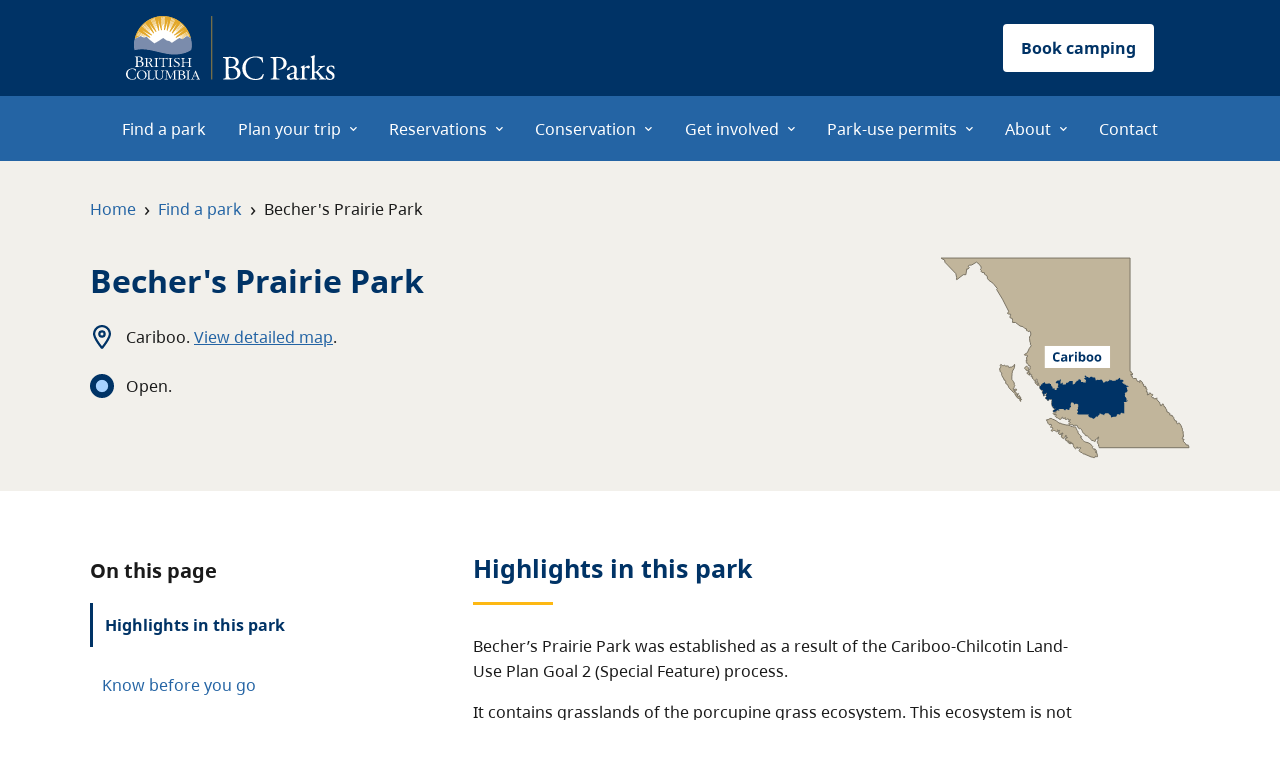

--- FILE ---
content_type: text/html; charset=utf-8
request_url: https://bcparks.ca/bechers-prairie-park/
body_size: 7189
content:
<!DOCTYPE html><html lang="en"><head><meta charSet="utf-8"/><meta http-equiv="x-ua-compatible" content="ie=edge"/><meta name="viewport" content="width=device-width, initial-scale=1, shrink-to-fit=no"/><meta name="generator" content="Gatsby 5.14.4"/><meta name="theme-color" content="#003366"/><meta name="description" content="Becher’s Prairie Park was established as a result of the Cariboo-Chilcotin Land-Use Plan Goal 2 (Special Feature) process.It contains grasslands of the porcu..." data-gatsby-head="true"/><meta name="keywords" content="" data-gatsby-head="true"/><meta property="og:title" content="Becher&#x27;s Prairie Park | BC Parks" data-gatsby-head="true"/><meta property="og:description" content="Becher’s Prairie Park was established as a result of the Cariboo-Chilcotin Land-Use Plan Goal 2 (Special Feature) process.It contains grasslands of the porcu..." data-gatsby-head="true"/><meta property="og:site_name" content="BC Parks" data-gatsby-head="true"/><meta property="og:type" content="website" data-gatsby-head="true"/><meta property="og:image" content="/static/park-card-3522958383cc7b9802ae5bfbec1d5a36.png" data-gatsby-head="true"/><meta name="twitter:title" content="Becher&#x27;s Prairie Park | BC Parks" data-gatsby-head="true"/><meta name="twitter:description" content="Becher’s Prairie Park was established as a result of the Cariboo-Chilcotin Land-Use Plan Goal 2 (Special Feature) process.It contains grasslands of the porcu..." data-gatsby-head="true"/><meta name="twitter:card" content="summary_large_image" data-gatsby-head="true"/><meta name="twitter:image" content="/static/park-card-3522958383cc7b9802ae5bfbec1d5a36.png" data-gatsby-head="true"/><link data-identity="gatsby-global-css" href="/styles.529b57b5bccb3ad8aeda.css" rel="stylesheet" type="text/css"/><link rel="canonical" href="https://bcparks.ca/bechers-prairie-park/" data-baseprotocol="https:" data-basehost="bcparks.ca"/><style>.gatsby-image-wrapper{position:relative;overflow:hidden}.gatsby-image-wrapper picture.object-fit-polyfill{position:static!important}.gatsby-image-wrapper img{bottom:0;height:100%;left:0;margin:0;max-width:none;padding:0;position:absolute;right:0;top:0;width:100%;object-fit:cover}.gatsby-image-wrapper [data-main-image]{opacity:0;transform:translateZ(0);transition:opacity .25s linear;will-change:opacity}.gatsby-image-wrapper-constrained{display:inline-block;vertical-align:top}</style><noscript><style>.gatsby-image-wrapper noscript [data-main-image]{opacity:1!important}.gatsby-image-wrapper [data-placeholder-image]{opacity:0!important}</style></noscript><script type="module">const e="undefined"!=typeof HTMLImageElement&&"loading"in HTMLImageElement.prototype;e&&document.body.addEventListener("load",(function(e){const t=e.target;if(void 0===t.dataset.mainImage)return;if(void 0===t.dataset.gatsbyImageSsr)return;let a=null,n=t;for(;null===a&&n;)void 0!==n.parentNode.dataset.gatsbyImageWrapper&&(a=n.parentNode),n=n.parentNode;const o=a.querySelector("[data-placeholder-image]"),r=new Image;r.src=t.currentSrc,r.decode().catch((()=>{})).then((()=>{t.style.opacity=1,o&&(o.style.opacity=0,o.style.transition="opacity 500ms linear")}))}),!0);</script><link rel="icon" href="/favicon-32x32.png?v=0c9d6cb382765b3aaca9f5bb8d98de7a" type="image/png"/><link rel="manifest" href="/manifest.webmanifest" crossorigin="anonymous"/><link rel="apple-touch-icon" sizes="48x48" href="/icons/icon-48x48.png?v=0c9d6cb382765b3aaca9f5bb8d98de7a"/><link rel="apple-touch-icon" sizes="72x72" href="/icons/icon-72x72.png?v=0c9d6cb382765b3aaca9f5bb8d98de7a"/><link rel="apple-touch-icon" sizes="96x96" href="/icons/icon-96x96.png?v=0c9d6cb382765b3aaca9f5bb8d98de7a"/><link rel="apple-touch-icon" sizes="144x144" href="/icons/icon-144x144.png?v=0c9d6cb382765b3aaca9f5bb8d98de7a"/><link rel="apple-touch-icon" sizes="192x192" href="/icons/icon-192x192.png?v=0c9d6cb382765b3aaca9f5bb8d98de7a"/><link rel="apple-touch-icon" sizes="256x256" href="/icons/icon-256x256.png?v=0c9d6cb382765b3aaca9f5bb8d98de7a"/><link rel="apple-touch-icon" sizes="384x384" href="/icons/icon-384x384.png?v=0c9d6cb382765b3aaca9f5bb8d98de7a"/><link rel="apple-touch-icon" sizes="512x512" href="/icons/icon-512x512.png?v=0c9d6cb382765b3aaca9f5bb8d98de7a"/><link rel="sitemap" type="application/xml" href="/sitemap-index.xml"/><script src="/_scripts/snowplow.js"></script><style>body {font-size:1.0rem;} img {max-width:100%;}</style><title data-gatsby-head="true">Becher&#x27;s Prairie Park | BC Parks</title></head><body><div id="___gatsby"><div style="outline:none" tabindex="-1" id="gatsby-focus-wrapper"><div><div class="mega-menu-wrapper menu-mode--responsive"><div class="header-wrapper"><nav class="header-nav"><a href="/"><img src="/static/BCParks_Primary_Reversed-cropped-0080416cb5f347c8e7c33f32739f17ca.svg" alt="BC Parks Logo" style="height:64px" class="bc-parks-logo--desktop d-none d-lg-block"/><img src="/static/BCParks_Primary_Reversed_Vertical-9873b7442479cf33ebc73121675114fa.svg" alt="BC Parks Logo" style="height:64px" class="bc-parks-logo--mobile d-block d-lg-none"/></a><a href="https://camping.bcparks.ca" class="btn book-campsite-btn" aria-label="Book camping button" role="button" tabindex="0">Book camping</a></nav></div><div class="menu-toggle menu-mode--responsive menu-toggle--closed" role="button" tabindex="0" aria-label="Open menu"><div class="menu-open"><svg aria-hidden="true" focusable="false" data-prefix="fas" data-icon="bars" class="svg-inline--fa fa-bars " role="img" xmlns="http://www.w3.org/2000/svg" viewBox="0 0 448 512"><path fill="currentColor" d="M0 96C0 78.3 14.3 64 32 64l384 0c17.7 0 32 14.3 32 32s-14.3 32-32 32L32 128C14.3 128 0 113.7 0 96zM0 256c0-17.7 14.3-32 32-32l384 0c17.7 0 32 14.3 32 32s-14.3 32-32 32L32 288c-17.7 0-32-14.3-32-32zM448 416c0 17.7-14.3 32-32 32L32 448c-17.7 0-32-14.3-32-32s14.3-32 32-32l384 0c17.7 0 32 14.3 32 32z"></path></svg></div><div class="menu-close"><svg aria-hidden="true" focusable="false" data-prefix="fas" data-icon="xmark" class="svg-inline--fa fa-xmark " role="img" xmlns="http://www.w3.org/2000/svg" viewBox="0 0 384 512"><path fill="currentColor" d="M342.6 150.6c12.5-12.5 12.5-32.8 0-45.3s-32.8-12.5-45.3 0L192 210.7 86.6 105.4c-12.5-12.5-32.8-12.5-45.3 0s-12.5 32.8 0 45.3L146.7 256 41.4 361.4c-12.5 12.5-12.5 32.8 0 45.3s32.8 12.5 45.3 0L192 301.3 297.4 406.6c12.5 12.5 32.8 12.5 45.3 0s12.5-32.8 0-45.3L237.3 256 342.6 150.6z"></path></svg></div></div><nav class="mega-menu menu-selected-level-undefined menu-mode--responsive menu-closed" aria-hidden="true"><div class="menu-wrapper"></div></nav></div><div class="park-header-container d-flex flex-wrap d-md-block"><div class="parks-container bg-brown"><div id="main-content" tabindex="-1" class="park-info-container breadcrumb-container"><nav aria-label="breadcrumb" class="breadcrumbs"><ol><li><a href="/">Home</a><span class="separator">›</span></li><li><a href="/find-a-park/">Find a park</a><span class="separator">›</span></li><li><div class="breadcrumb-text">Becher&#x27;s Prairie Park</div></li></ol></nav></div><div id="park-header-container" class="d-flex park-info-container"><div class="park-header park-header--left"><div class="d-flex"><h1>Becher&#x27;s Prairie Park</h1></div><div class="park-header-child"><img src="/fontAwesomeIcons/location-dot.svg" alt=""/>Cariboo<!-- -->. <a href="https://governmentofbc.maps.arcgis.com/apps/instant/basic/index.html?appid=4b3eb47c25ff45fa9f6bff45e3f2a389&amp;center=-123.9109,52.2077&amp;level=11">View detailed map</a>.</div><div class="park-header-child"> </div></div><div class="park-header--right"><img alt="Cariboo" src="/static/7-cariboo-label-35779e0dc4999712e2739deaedd1703b.svg"/></div></div></div><div class="parks-container gallery-container has-photo--false"><div class="park-info-container"><div class="park-photo-gallery d-none d-md-block"></div><div class="park-photo-gallery d-block d-md-none"></div></div></div></div><div class="parks-container main-container"><div class="page-menu--mobile d-block d-md-none"><div class="page-menu--container"><div class="menu-header"><b>On this page</b></div><ul><li><a href="#highlights">Highlights in this park</a></li><li><a href="#know-before-you-go">Know before you go</a></li><li><a href="#maps-and-location">Maps and location</a></li><li><a href="#things-to-do">Things to do</a></li><li><a href="#reconciliation">Reconciliation with Indigenous Peoples</a></li><li><a href="#contact">Contact</a></li></ul></div></div><div class="row g-0 park-info-container"><div class="page-menu--desktop d-none d-md-block col-12 col-md-4"><div class="page-menu--container"><div class="menu-header"><b>On this page</b></div><ul><li><a active-section="true" href="#highlights">Highlights in this park</a></li><li><a active-section="false" href="#know-before-you-go">Know before you go</a></li><li><a active-section="false" href="#maps-and-location">Maps and location</a></li><li><a active-section="false" href="#things-to-do">Things to do</a></li><li><a active-section="false" href="#reconciliation">Reconciliation with Indigenous Peoples</a></li><li><a active-section="false" href="#contact">Contact</a></li></ul></div></div><div class="page-content has-nearby-parks--false col-12 col-md-8"><div class="w-100"><div id="highlights" class="anchor-link"><div class="expandable-description collapsed gradient" style="max-height:0px"><h2 id="park-overview-container" class="section-heading">Highlights in this <!-- -->park</h2><div lang="en" aria-hidden="true" class="raw-html-content park-overview-html"><html><head></head><body><p>Becher’s Prairie Park was established as a result of the Cariboo-Chilcotin Land-Use Plan Goal 2 (Special Feature) process.</p><p>It contains grasslands of the porcupine grass ecosystem. This ecosystem is not known to occur in British Columbia outside of the Cariboo Region and no other protected area in the Cariboo Region includes representation of this upland porcupine grass ecosystem.</p><hr><p>In the immediate vicinity of Rock Lake there is an area with associated waterfowl species and nesting habitat and a winter hibernation area for the western terrestrial garter snake and common garter snake that will be protected.</p></body></html></div></div><button class="btn btn-link park-overview-link expand-icon" aria-expanded="false" aria-label="Show more highlights">Show more <svg aria-hidden="true" focusable="false" data-prefix="fas" data-icon="chevron-down" class="svg-inline--fa fa-chevron-down " role="img" xmlns="http://www.w3.org/2000/svg" viewBox="0 0 512 512"><path fill="currentColor" d="M233.4 406.6c12.5 12.5 32.8 12.5 45.3 0l192-192c12.5-12.5 12.5-32.8 0-45.3s-32.8-12.5-45.3 0L256 338.7 86.6 169.4c-12.5-12.5-32.8-12.5-45.3 0s-12.5 32.8 0 45.3l192 192z"></path></svg></button></div></div><div class="w-100"><div id="know-before-you-go" class="anchor-link"><h2 class="section-heading">Know before you go</h2><div class="mb-5"><h2 class="section-heading">Advisories</h2><div class="spinner-border" role="status"><span class="sr-only">Loading...</span></div></div><blockquote class="callout-box mb-4"><p>Review the detailed guides under visit responsibly for more information on staying safe and preserving our natural spaces.</p></blockquote><div class="row"><div class="col-md-6 col-12"><h3 id="visit-responsibly">Visit responsibly</h3><p>Follow these guides to ensure your activities are safe, respectful, and ecologically friendly:</p><ul><li><a href="/plan-your-trip/visit-responsibly/staying-safe/">Staying safe</a></li><li><a href="/plan-your-trip/visit-responsibly/responsible-recreation/">Responsible recreation</a></li><li><a href="/plan-your-trip/visit-responsibly/camping-day-use-guide/">Day-use guide</a></li><li><a href="/plan-your-trip/visit-responsibly/wildlife-safety/">Wildlife safety</a></li><li><a href="/plan-your-trip/visit-responsibly/fishing-hunting-guide/">Fishing and hunting guide</a></li></ul></div><div class="col-md-6 col-12"></div></div></div></div><div class="w-100"><div id="maps-and-location" class="anchor-link"><h2 id="park-map-details-container" class="section-heading">Maps and location</h2><h3>Getting there</h3><div lang="en" class="raw-html-content "><p>
  The park is located approximately 24 kilometres southwest of Williams Lake.
</p></div></div></div><div class="w-100"><div id="things-to-do" class="anchor-link"><h2 id="park-activity-container" class="section-heading">Things to do</h2><div class="row"><div class="col"><div class="is-open--undefined accordion"><div id="hunting" tabindex="0" role="button" aria-controls="Hunting" class="d-flex justify-content-between accordion-toggle"><div class="d-flex align-items-center"><img src="/icons/hunting.svg" alt="" width="36" height="36"/><div lang="en" class="raw-html-content accordion-header">Hunting</div></div><div class="d-flex align-items-center"><svg aria-hidden="true" focusable="false" data-prefix="fas" data-icon="chevron-down" class="svg-inline--fa fa-chevron-down " role="img" xmlns="http://www.w3.org/2000/svg" viewBox="0 0 512 512"><path fill="currentColor" d="M233.4 406.6c12.5 12.5 32.8 12.5 45.3 0l192-192c12.5-12.5 12.5-32.8 0-45.3s-32.8-12.5-45.3 0L256 338.7 86.6 169.4c-12.5-12.5-32.8-12.5-45.3 0s-12.5 32.8 0 45.3l192 192z"></path></svg></div></div><div class="accordion-collapse collapse"><div class="accordion-content"><div lang="en" class="raw-html-content "><p>The discharge and carrying of firearms is permitted in this park for the purposes of hunting during open season. Please consult the <a href="https://www2.gov.bc.ca/gov/content/sports-culture/recreation/fishing-hunting/hunting/regulations-synopsis">BC Government Hunting and Trapping Regulations Synopsis</a> for more information. Contact BC Parks at <a href="mailto:parkinfo@gov.bc.ca">parkinfo@gov.bc.ca</a> with any specific questions.</p></div><blockquote class="callout-box"><div lang="en" class="raw-html-content "><p>Anyone hunting in British Columbia must comply with BC hunting regulations. To learn more, see the <a href="https://bcparks.ca/plan-your-trip/visit-responsibly/fishing-hunting-guide#page-section-252">fishing and hunting guide</a>.</p></div></blockquote></div></div></div></div></div></div></div><div class="w-100"><div id="reconciliation" class="anchor-link"><h2 id="park-reconciliation-container" class="section-heading">Reconciliation with Indigenous Peoples</h2><div lang="en" class="raw-html-content "><p>BC Parks honours Indigenous Peoples’ connection to the land and respects the importance of their diverse teachings, traditions, and practices within these territories. This park webpage may not adequately represent the full history of this park and the connection of Indigenous Peoples to this land. We are working in partnership with Indigenous Peoples to update our websites so that they better reflect the history and cultures of these special places.</p></div></div></div><div class="w-100"><div id="contact" class="anchor-link"><h2 class="section-heading">Contact</h2><figure class="table"><table><tbody><tr><th scope="row">General questions and feedback for BC Parks</th><td><p>We answer emails weekdays from 9 am to 5 pm Pacific Time.</p><p><img src="/fontAwesomeIcons/envelope.svg" alt=""/><a href="mailto:parkinfo@gov.bc.ca"><span class="visually-hidden">Email: </span>parkinfo@gov.bc.ca</a></p></td></tr></tbody></table></figure></div></div></div></div></div><div class="acknowledgment"><div class="acknowledgment-container"><div class="acknowledgment__text">We acknowledge all First Nations on whose territories BC Parks were established. We honour their connection to the land and respect the importance of their diverse teachings, traditions, and practices within these territories.</div></div></div><footer id="footer"><div class="home-footer" id="home-footer"><div class="row g-0"><div class="col col-12 col-md-4"><div class="mb-5"><a class="d-inline-block" href="/"><div data-gatsby-image-wrapper="" class="gatsby-image-wrapper gatsby-image-wrapper-constrained"><div style="max-width:219px;display:block"><img alt="" role="presentation" aria-hidden="true" src="data:image/svg+xml;charset=utf-8,%3Csvg%20height=&#x27;48&#x27;%20width=&#x27;219&#x27;%20xmlns=&#x27;http://www.w3.org/2000/svg&#x27;%20version=&#x27;1.1&#x27;%3E%3C/svg%3E" style="max-width:100%;display:block;position:static"/></div><div aria-hidden="true" data-placeholder-image="" style="opacity:1;transition:opacity 500ms linear"></div><picture><source type="image/webp" srcSet="/static/c162b97913df25450593199f6bbb4ea4/1e207/BCParks_Wordmark_White-cropped.webp 55w,/static/c162b97913df25450593199f6bbb4ea4/12408/BCParks_Wordmark_White-cropped.webp 110w,/static/c162b97913df25450593199f6bbb4ea4/6ba05/BCParks_Wordmark_White-cropped.webp 219w,/static/c162b97913df25450593199f6bbb4ea4/65626/BCParks_Wordmark_White-cropped.webp 438w" sizes="(min-width: 219px) 219px, 100vw"/><img data-gatsby-image-ssr="" data-main-image="" style="opacity:0" sizes="(min-width: 219px) 219px, 100vw" decoding="async" loading="eager" src="/static/c162b97913df25450593199f6bbb4ea4/15aa2/BCParks_Wordmark_White-cropped.svg" srcSet="/static/c162b97913df25450593199f6bbb4ea4/1dfc1/BCParks_Wordmark_White-cropped.svg 55w,/static/c162b97913df25450593199f6bbb4ea4/d8394/BCParks_Wordmark_White-cropped.svg 110w,/static/c162b97913df25450593199f6bbb4ea4/15aa2/BCParks_Wordmark_White-cropped.svg 219w,/static/c162b97913df25450593199f6bbb4ea4/c48f8/BCParks_Wordmark_White-cropped.svg 438w" alt="BC Parks Wordmark"/></picture><noscript><picture><source type="image/webp" srcSet="/static/c162b97913df25450593199f6bbb4ea4/1e207/BCParks_Wordmark_White-cropped.webp 55w,/static/c162b97913df25450593199f6bbb4ea4/12408/BCParks_Wordmark_White-cropped.webp 110w,/static/c162b97913df25450593199f6bbb4ea4/6ba05/BCParks_Wordmark_White-cropped.webp 219w,/static/c162b97913df25450593199f6bbb4ea4/65626/BCParks_Wordmark_White-cropped.webp 438w" sizes="(min-width: 219px) 219px, 100vw"/><img data-gatsby-image-ssr="" data-main-image="" style="opacity:0" sizes="(min-width: 219px) 219px, 100vw" decoding="async" loading="eager" src="/static/c162b97913df25450593199f6bbb4ea4/15aa2/BCParks_Wordmark_White-cropped.svg" srcSet="/static/c162b97913df25450593199f6bbb4ea4/1dfc1/BCParks_Wordmark_White-cropped.svg 55w,/static/c162b97913df25450593199f6bbb4ea4/d8394/BCParks_Wordmark_White-cropped.svg 110w,/static/c162b97913df25450593199f6bbb4ea4/15aa2/BCParks_Wordmark_White-cropped.svg 219w,/static/c162b97913df25450593199f6bbb4ea4/c48f8/BCParks_Wordmark_White-cropped.svg 438w" alt="BC Parks Wordmark"/></picture></noscript><script type="module">const t="undefined"!=typeof HTMLImageElement&&"loading"in HTMLImageElement.prototype;if(t){const t=document.querySelectorAll("img[data-main-image]");for(let e of t){e.dataset.src&&(e.setAttribute("src",e.dataset.src),e.removeAttribute("data-src")),e.dataset.srcset&&(e.setAttribute("srcset",e.dataset.srcset),e.removeAttribute("data-srcset"));const t=e.parentNode.querySelectorAll("source[data-srcset]");for(let e of t)e.setAttribute("srcset",e.dataset.srcset),e.removeAttribute("data-srcset");e.complete&&(e.style.opacity=1,e.parentNode.parentNode.querySelector("[data-placeholder-image]").style.opacity=0)}}</script></div></a></div></div><div class="col col-12 col-md-8"><div class="row g-0"><div class="col col-12 col-sm-4 footer-menu-container"><ul class="footer-menu-list list-unstyled text-white"><li><div><b>Get a permit</b></div><div class="footer-menu-divider"></div></li><li class="mt-2"><a class="footer-menu-link" href="/park-use-permits/">Park-use permits</a></li><li class="mt-2"><a class="footer-menu-link" href="/park-use-permits/filming-in-parks/">Filming in parks</a></li><li class="mt-2"><a class="footer-menu-link" href="/park-use-permits/travel-trade/">Travel trade</a></li></ul></div><div class="col col-12 col-sm-4 footer-menu-container"><ul class="footer-menu-list list-unstyled text-white"><li><div><b>Get involved</b></div><div class="footer-menu-divider"></div></li><li class="mt-2"><a class="footer-menu-link" href="/get-involved/donate/">Donate</a></li><li class="mt-2"><a class="footer-menu-link" href="/get-involved/buy-licence-plate/">Buy a licence plate</a></li><li class="mt-2"><a class="footer-menu-link" href="/get-involved/volunteer/">Volunteer</a></li></ul></div><div class="col col-12 col-sm-4 footer-menu-container"><ul class="footer-menu-list list-unstyled text-white"><li><div><b>Stay connected</b></div><div class="footer-menu-divider"></div></li><li class="mt-2"><a class="footer-menu-link" href="/contact/">Contact us</a></li><li class="mt-2"><a href="https://engage.gov.bc.ca/bcparksblog/" class="footer-menu-link">BC Parks blog</a></li><li><div class="d-inline-block mt-3"><a class="d-inline-block" href="https://www.facebook.com/YourBCParks/"><div data-gatsby-image-wrapper="" class="gatsby-image-wrapper gatsby-image-wrapper-constrained"><div style="max-width:34px;display:block"><img alt="" role="presentation" aria-hidden="true" src="data:image/svg+xml;charset=utf-8,%3Csvg%20height=&#x27;34&#x27;%20width=&#x27;34&#x27;%20xmlns=&#x27;http://www.w3.org/2000/svg&#x27;%20version=&#x27;1.1&#x27;%3E%3C/svg%3E" style="max-width:100%;display:block;position:static"/></div><div aria-hidden="true" data-placeholder-image="" style="opacity:1;transition:opacity 500ms linear"></div><picture><source type="image/webp" srcSet="/static/be5d69320e6ef5cbef7fb501d981e28b/c8bab/Facebook_Negative.webp 9w,/static/be5d69320e6ef5cbef7fb501d981e28b/51da0/Facebook_Negative.webp 17w,/static/be5d69320e6ef5cbef7fb501d981e28b/1f250/Facebook_Negative.webp 34w" sizes="(min-width: 34px) 34px, 100vw"/><img data-gatsby-image-ssr="" data-main-image="" style="opacity:0" sizes="(min-width: 34px) 34px, 100vw" decoding="async" loading="eager" src="/static/be5d69320e6ef5cbef7fb501d981e28b/8ce8d/Facebook_Negative.svg" srcSet="/static/be5d69320e6ef5cbef7fb501d981e28b/06a37/Facebook_Negative.svg 9w,/static/be5d69320e6ef5cbef7fb501d981e28b/81005/Facebook_Negative.svg 17w,/static/be5d69320e6ef5cbef7fb501d981e28b/8ce8d/Facebook_Negative.svg 34w" alt="Facebook"/></picture><noscript><picture><source type="image/webp" srcSet="/static/be5d69320e6ef5cbef7fb501d981e28b/c8bab/Facebook_Negative.webp 9w,/static/be5d69320e6ef5cbef7fb501d981e28b/51da0/Facebook_Negative.webp 17w,/static/be5d69320e6ef5cbef7fb501d981e28b/1f250/Facebook_Negative.webp 34w" sizes="(min-width: 34px) 34px, 100vw"/><img data-gatsby-image-ssr="" data-main-image="" style="opacity:0" sizes="(min-width: 34px) 34px, 100vw" decoding="async" loading="eager" src="/static/be5d69320e6ef5cbef7fb501d981e28b/8ce8d/Facebook_Negative.svg" srcSet="/static/be5d69320e6ef5cbef7fb501d981e28b/06a37/Facebook_Negative.svg 9w,/static/be5d69320e6ef5cbef7fb501d981e28b/81005/Facebook_Negative.svg 17w,/static/be5d69320e6ef5cbef7fb501d981e28b/8ce8d/Facebook_Negative.svg 34w" alt="Facebook"/></picture></noscript><script type="module">const t="undefined"!=typeof HTMLImageElement&&"loading"in HTMLImageElement.prototype;if(t){const t=document.querySelectorAll("img[data-main-image]");for(let e of t){e.dataset.src&&(e.setAttribute("src",e.dataset.src),e.removeAttribute("data-src")),e.dataset.srcset&&(e.setAttribute("srcset",e.dataset.srcset),e.removeAttribute("data-srcset"));const t=e.parentNode.querySelectorAll("source[data-srcset]");for(let e of t)e.setAttribute("srcset",e.dataset.srcset),e.removeAttribute("data-srcset");e.complete&&(e.style.opacity=1,e.parentNode.parentNode.querySelector("[data-placeholder-image]").style.opacity=0)}}</script></div></a></div><div class="d-inline-block mt-3 ms-3"><a class="d-inline-block" href="https://www.instagram.com/yourbcparks/"><div data-gatsby-image-wrapper="" class="gatsby-image-wrapper gatsby-image-wrapper-constrained"><div style="max-width:34px;display:block"><img alt="" role="presentation" aria-hidden="true" src="data:image/svg+xml;charset=utf-8,%3Csvg%20height=&#x27;34&#x27;%20width=&#x27;34&#x27;%20xmlns=&#x27;http://www.w3.org/2000/svg&#x27;%20version=&#x27;1.1&#x27;%3E%3C/svg%3E" style="max-width:100%;display:block;position:static"/></div><div aria-hidden="true" data-placeholder-image="" style="opacity:1;transition:opacity 500ms linear"></div><picture><source type="image/webp" srcSet="/static/5f5f512e8a1b1becf622ac22894a7504/c8bab/Instagram_Negative.webp 9w,/static/5f5f512e8a1b1becf622ac22894a7504/51da0/Instagram_Negative.webp 17w,/static/5f5f512e8a1b1becf622ac22894a7504/1f250/Instagram_Negative.webp 34w" sizes="(min-width: 34px) 34px, 100vw"/><img data-gatsby-image-ssr="" data-main-image="" style="opacity:0" sizes="(min-width: 34px) 34px, 100vw" decoding="async" loading="eager" src="/static/5f5f512e8a1b1becf622ac22894a7504/8ce8d/Instagram_Negative.svg" srcSet="/static/5f5f512e8a1b1becf622ac22894a7504/06a37/Instagram_Negative.svg 9w,/static/5f5f512e8a1b1becf622ac22894a7504/81005/Instagram_Negative.svg 17w,/static/5f5f512e8a1b1becf622ac22894a7504/8ce8d/Instagram_Negative.svg 34w" alt="Instagram"/></picture><noscript><picture><source type="image/webp" srcSet="/static/5f5f512e8a1b1becf622ac22894a7504/c8bab/Instagram_Negative.webp 9w,/static/5f5f512e8a1b1becf622ac22894a7504/51da0/Instagram_Negative.webp 17w,/static/5f5f512e8a1b1becf622ac22894a7504/1f250/Instagram_Negative.webp 34w" sizes="(min-width: 34px) 34px, 100vw"/><img data-gatsby-image-ssr="" data-main-image="" style="opacity:0" sizes="(min-width: 34px) 34px, 100vw" decoding="async" loading="eager" src="/static/5f5f512e8a1b1becf622ac22894a7504/8ce8d/Instagram_Negative.svg" srcSet="/static/5f5f512e8a1b1becf622ac22894a7504/06a37/Instagram_Negative.svg 9w,/static/5f5f512e8a1b1becf622ac22894a7504/81005/Instagram_Negative.svg 17w,/static/5f5f512e8a1b1becf622ac22894a7504/8ce8d/Instagram_Negative.svg 34w" alt="Instagram"/></picture></noscript><script type="module">const t="undefined"!=typeof HTMLImageElement&&"loading"in HTMLImageElement.prototype;if(t){const t=document.querySelectorAll("img[data-main-image]");for(let e of t){e.dataset.src&&(e.setAttribute("src",e.dataset.src),e.removeAttribute("data-src")),e.dataset.srcset&&(e.setAttribute("srcset",e.dataset.srcset),e.removeAttribute("data-srcset"));const t=e.parentNode.querySelectorAll("source[data-srcset]");for(let e of t)e.setAttribute("srcset",e.dataset.srcset),e.removeAttribute("data-srcset");e.complete&&(e.style.opacity=1,e.parentNode.parentNode.querySelector("[data-placeholder-image]").style.opacity=0)}}</script></div></a></div></li></ul></div></div></div></div><div class="text-start text-sm-center pt-4 mt-5 border-top border-white"><div class="footer-utility-link d-inline-block"><a href="/site-map/">Site map</a></div><div class="footer-utility-link d-inline-block"><a href="https://www2.gov.bc.ca/gov/content/home/disclaimer">Disclaimer</a></div><div class="footer-utility-link d-inline-block"><a href="https://www2.gov.bc.ca/gov/content/home/privacy">Privacy</a></div><div class="footer-utility-link d-inline-block"><a href="https://www2.gov.bc.ca/gov/content/home/accessible-government">Accessibility</a></div><div class="footer-utility-link d-inline-block"><a href="https://www2.gov.bc.ca/gov/content/home/copyright">Copyright</a></div></div></div></footer></div></div><div id="gatsby-announcer" style="position:absolute;top:0;width:1px;height:1px;padding:0;overflow:hidden;clip:rect(0, 0, 0, 0);white-space:nowrap;border:0" aria-live="assertive" aria-atomic="true"></div></div><script id="gatsby-script-loader">/*<![CDATA[*/window.pagePath="/bechers-prairie-park/";/*]]>*/</script><!-- slice-start id="_gatsby-scripts-1" -->
          <script
            id="gatsby-chunk-mapping"
          >
            window.___chunkMapping="{\"app\":[\"/app-ab403d629c542fcc0ea0.js\"],\"component---src-pages-404-js\":[\"/component---src-pages-404-js-2abdce4c5aac89c56c70.js\"],\"component---src-pages-about-management-plans-approved-js\":[\"/component---src-pages-about-management-plans-approved-js-476b2f6ecbf17fe79697.js\"],\"component---src-pages-active-advisories-js\":[\"/component---src-pages-active-advisories-js-66d1563dcd8800508f1b.js\"],\"component---src-pages-find-a-park-a-z-list-js\":[\"/component---src-pages-find-a-park-a-z-list-js-c268c77f7fe989eb12d7.js\"],\"component---src-pages-find-a-park-js\":[\"/component---src-pages-find-a-park-js-6b1e864d13125ef38b45.js\"],\"component---src-pages-index-js\":[\"/component---src-pages-index-js-a1199622022da9b6c41b.js\"],\"component---src-pages-plan-your-trip-park-operating-dates-js\":[\"/component---src-pages-plan-your-trip-park-operating-dates-js-514eeaa94583b4f5356e.js\"],\"component---src-pages-site-map-js\":[\"/component---src-pages-site-map-js-2c44c61752648275983a.js\"],\"component---src-pages-using-typescript-tsx\":[\"/component---src-pages-using-typescript-tsx-4fccb8c9c92cb6f1ac47.js\"],\"component---src-templates-park-js\":[\"/component---src-templates-park-js-f6b8b147d1ebf83e76c0.js\"],\"component---src-templates-park-sub-page-js\":[\"/component---src-templates-park-sub-page-js-5f3b2c14bf0bea6dd301.js\"],\"component---src-templates-site-js\":[\"/component---src-templates-site-js-a4fd45ab5b15441d7cc5.js\"],\"component---src-templates-static-content-1-js\":[\"/component---src-templates-static-content-1-js-8fafd186769ebb1225a7.js\"],\"component---src-templates-static-landing-1-js\":[\"/component---src-templates-static-landing-1-js-eadec016e043c4b09fc8.js\"]}";
          </script>
        <script>window.___webpackCompilationHash="9df403e47f6b1a007669";</script><script src="/webpack-runtime-d2fb6125e03991909e82.js" async></script><script src="/framework-fbeefea764903e79c148.js" async></script><script src="/f4e18d47-6ed014b6a24cb5cc0a5f.js" async></script><script src="/aceecd74-1398b05fecd74cfde674.js" async></script><script src="/app-ab403d629c542fcc0ea0.js" async></script><!-- slice-end id="_gatsby-scripts-1" --></body></html>

--- FILE ---
content_type: image/svg+xml
request_url: https://bcparks.ca/icons/hunting.svg
body_size: 338
content:
<svg enable-background="new 0 0 283.1 282.4" viewBox="0 0 283.1 282.4" xmlns="http://www.w3.org/2000/svg"><path d="m283.1 18.5c0-10.2-8.3-18.5-18.5-18.5h-246.1c-10.2 0-18.5 8.3-18.5 18.5v245.5c0 10.2 8.3 18.5 18.5 18.5h246.2c10.2 0 18.5-8.3 18.5-18.5v-245.5z" fill="#fff"/><path d="m283.1 18.5c0-10.2-8.3-18.5-18.5-18.5h-246.1c-10.2 0-18.5 8.3-18.5 18.5v245.5c0 10.2 8.3 18.5 18.5 18.5h246.2c10.2 0 18.5-8.3 18.5-18.5v-245.5z" fill="#4e6086"/><g fill="#fff"><path d="m182.1 107.5s-15.3-28.2 14.8-32.6c26.4-3.9 21.8 28.3 16.8 31.6-1.5 1-31.6 1-31.6 1z"/><path d="m41.7 91.7h121.5v20.8h56.3s10.4 4 12.4 18.3 11.9 80.1 8.9 80.1-68.2 0-68.2 0 2.5-55.6 2.5-62.8c0-.5-20.8 5.4-20.8 5.4l-45.5-45.9h-21.1l-7.9-9.9h-38.1z"/></g></svg>

--- FILE ---
content_type: image/svg+xml
request_url: https://bcparks.ca/static/7-cariboo-label-35779e0dc4999712e2739deaedd1703b.svg
body_size: 9951
content:
<svg width="272" height="220" viewBox="0 0 272 220" fill="none" xmlns="http://www.w3.org/2000/svg">
<g clip-path="url(#clip0_13898_192561)">
<path d="M169.513 212.71V212.01L169.844 211.677H170.561L170.321 211.273L169.255 210.591V209.761L168.152 209.061V209.539L168.446 209.89V210.387H168.207L167.749 210.184L165.827 207.75L166.303 206.79L165.348 205.561L163.181 203.558L161.088 202.464L158.75 201.922L158.223 201.663L157.939 201.682L157.965 201.7L157.133 201.148L156.08 200.337L155.272 199.549L153.766 197.472L152.945 196.893V196.378L153.458 196.658H153.716L154.011 196.378V195.849L153.497 195.297H152.91V194.818L151.881 193.97V193.492L150.57 192.657V191.882L150.062 191.092L150.32 190.577L150.062 190.024L148.74 188.743V188.18L148.464 187.408L148.169 187.12V186.335L147.884 185.783L146.855 185.027L146.165 185.212L144.567 185.312L144.017 184.768H142.382L141.655 183.983L140.544 183.457H139.533L139.251 183.177H136.642L136.384 182.685H134.989L133.715 182.144H132.675L131.535 181.308H129.918V180.867L128.57 180.278L126.588 178.716L124.213 177.389L122.204 176.768L121.496 176.057H119.829L118.8 176.567L117.623 177.355H116.375L115.641 177.624L116.075 178.362L116.599 178.528L116.636 179.458L117.131 179.966L117.426 181.248L118.189 182.077L118.971 182.889L119.824 183.203L119.75 182.614L119.795 182.107L120.301 182.373V182.87L121.238 182.788L121.714 183.23L121.117 184.226L120.29 185.008L120.548 185.82L121.072 185.812L121.349 185.259H121.872L122.13 185.582V186.293L122.71 186.615V187.411L121.08 188.727V189.517L122.183 190.019L123.665 188.999L124.242 188.986L125.6 189.81H126.066L126.888 190.561L127.941 190.302L128.186 189.319L127.891 188.484L128.16 188.47L128.441 188.74L128.773 189.232L129.41 189.353L129.766 188.973L130.268 188.959L130.282 189.514L129.034 190.323L129.242 190.828L129.768 190.804V191.137L128.739 191.629L128.984 192.686L129.779 193.484H131.09V192.918L131.566 193.214H131.872V192.686L132.14 192.427L132.372 193.225L132.941 192.836L132.885 191.602L133.425 191.898L133.638 192.802L133.07 193.484L131.869 194.012L132.138 194.517H132.896L132.956 194.784L132.148 195.336L131.89 196.129L132.459 196.655H132.946L133.222 196.914V197.44L134.241 197.966L134.747 197.958L135.297 196.917V196.391L135.555 196.124H136.116L136.898 195.561V195.091L136.632 194.546H137.377L137.661 195.302L136.898 196.121L136.879 196.674L137.661 196.904L137.946 196.645L138.743 196.83L138.504 197.189L138.154 197.448H137.685L137.143 197.171L136.087 198.23L136.634 199.821H137.672V200.625L138.749 201.658H138.993L139.238 201.153L138.993 200.611L139.251 200.096L139.773 200.884L140.341 201.412L139.773 201.671V201.949L140.031 202.446V202.974L141.097 203.516V202.263L140.821 201.967L141.042 201.322L141.61 202.189H142.179V201.674L142.637 201.766V202.689L141.903 203.204V203.756H142.379L142.985 202.977L143.206 203.26H143.664L143.94 202.726L144.254 203.556H144.749V205.141L145.317 205.675V206.653L147.229 209.087L147.632 209.105L148.79 207.98V207.242H149.793V208.55H150.572L150.867 208.017H152.007L152.394 207.758L153.166 208.017L153.018 208.532L151.641 210.118L151.31 210.947L151.604 211.722L152.945 212.718L154.506 213.271L155.791 214.653L156.599 214.875L158.215 214.893L158.492 215.686L159.813 215.964L164.552 218.046L166.187 218.305L167.435 218.876H168.225L168.52 218.561V218.102L169.31 216.994H169.786V217.364L170.189 217.824L171.274 217.75L171.403 216.569L170.3 212.716H169.51L169.513 212.71Z" fill="#C1B59B" stroke="#736C5D" stroke-linecap="round" stroke-linejoin="round"/>
<path d="M269.843 205.382L269.09 204.848H267.758L267.281 203.521L264.59 200.876V200.35L265.399 199.557V198.497L264.058 198.764L263.498 197.445L264.085 196.893V196.137H264.819V193.74L264.535 192.155V190.339L263.782 189.509V187.968L263.524 186.605L262.974 185.838L263.25 185.286L262.231 184.467V183.719L260.625 181.322L259.836 180.777L259.322 181.597L258.377 182.067L257.469 180.822V178.94L255.613 178.415L254.299 175.769V174.984L253.232 173.665H252.451L252.716 172.846L249.768 172.08L250.118 171.001L249.841 170.217L247.996 169.397V168.9H246.93L246.672 168.1V166.514L245.616 165.729V164.936L244.818 163.377L243.523 162.851V161.773L242.98 161.239V160.309H241.696L241.153 162.013H239.821L239.574 160.187L239.042 159.653V158.575L238.27 158.298L237.417 157.026L236.109 155.705L235.864 153.517L235.079 154.389L232.936 154.635L232.239 153.823V153.281H230.88L230.34 152.803L230.119 151.992L231.159 151.167L231.612 150.332L231.122 149.582H230.106L228.258 148.009L227.708 148.797L227.684 149.645L225.646 150.396V149.079L226.394 148.527V148.086H225.672L225.341 147.753V146.701H224.556V145.871L225.217 145.379V144.568L224.83 143.529L223.79 143.271V142.742L224.298 142.464V141.82H223.495L223.25 140.622L221.929 141.391L221.689 140.107L220.857 139.555L221.689 139.198L221.407 138.492L220.115 138.247L220.328 136.666L218.503 135.326V134.816L217.187 134.798L217.474 136.407L217.198 136.912L215.876 135.332L215.607 135.609H214.823L213.793 133.653V132.977L213.488 132.448H210.315L209.42 131.772V131.034L208.954 129.805H207.988L207.767 129.573L208.257 129.031L207.485 128.183L207.643 127.741L209.31 128.566L209.665 127.398L208.728 126.145H207.809L207.956 124.911H207.075L206.798 124.409V1.13232H1.13281L1.70149 1.64767L4.97141 3.34435L5.46111 5.85238L17.1928 18.0701L18.1222 22.4836L17.8826 24.6031H18.4328L25.3123 19.2831H28.1399L29.1772 12.9483L30.4989 13.2337L31.839 11.6216L30.4884 10.0624L32.0944 8.99204L34.4639 8.73304L39.7531 5.58017L42.6545 7.91377L44.766 10.8367V12.7263L43.9129 13.5192L44.9871 14.571L44.5 15.3638L45.5295 16.6905L48.4124 17.2059V18.5431L49.734 19.8698H50.516L51.5533 21.6854V23.2791L53.1408 25.3986L57.6587 28.5779L62.3714 34.3868L61.5895 35.4201L68.0003 46.0416L74.7323 59.2239L73.4475 61.5945L74.4848 62.1283L76.8543 62.4058V63.7061L76.3304 63.9836L76.0645 66.0952L78.6815 67.147L78.9474 69.2666V71.3782H82.1252L87.0537 75.2023L90.4579 76.0744L92.393 77.9984L93.9464 78.2389L94.336 80.3584H95.0758L96.0684 81.4208L97.6612 80.6333L98.738 82.7608V85.1076L97.3901 87.2218V88.8075L97.8929 92.7902L98.4326 93.5646L98.4458 95.6788L99.2672 96.7491L97.1742 99.5875L94.9705 104.382L91.8665 106.263V106.797L92.1061 107.048H94.0043L95.0443 107.294V108.88H94.7625L94.2491 109.176L94.236 111.832L94.7494 112.091V112.632H93.72V113.653L94.7599 114.71L94.4545 115.006H93.9516V115.51L94.2018 115.761H94.9784L95.2733 116.076V116.605L95.7999 117.133L96.0579 117.611L95.813 117.931L96.3633 118.399H96.8582L98.1562 118.851L97.9429 120.223V122.398L97.3374 122.675H96.3633L96.0684 122.086V120.759L95.5629 120.04L94.7099 119.173H94.0122L93.4619 119.469L92.8933 119.985L92.3983 120.281L92.1219 121.055V121.57L93.225 122.678H93.6647V123.434L94.4729 123.711H95.1153L95.813 123.952H96.853V125.556L96.3501 125.815V124.808H95.8104V125.582H95.5629L95.0153 125.815L94.7467 126.135V127.141H95.2601V127.411L95.8236 127.953L96.3369 128.212H97.1084V128.74H97.9535L97.6349 127.942H97.3769V126.37L97.9166 126.137V127.379L98.4432 127.712V128.191L98.7249 128.46H99.2146L99.7648 128.214L99.9965 128.447V128.743L99.7648 129.013L99.52 129.282L98.9803 129.787V130.056H99.2383V130.352H99.7648L100.299 130.593H100.823V131.1H100.299V131.875L101.861 133.468L102.669 134.795L103.174 135.329H103.706V135.606L103.44 135.855V137.181L103.954 137.422H104.23V137.985L105.012 138.778L105.573 139.594L105.802 139.848H106.592V138.788H106.334V137.977L104.736 135.894L104.488 134.835H104.241V133.746L105.049 133.201L105.307 132.961L105.554 133.495L105.562 133.772V134.824L105.839 135.073V135.588H106.097V136.381L106.592 137.192L107.097 137.459V138.233H107.621L107.41 138.537V140.316L108.798 140.99L108.448 142.427L108.743 143.479L110.457 145.2L111.023 145.398L111.354 144.883H111.705L112.144 146.154L112.242 147.034L111.623 146.714H111.354V147.771L112.144 149.394L112.531 150.033L112.679 151.225L112.91 151.717L113.424 151.458V149.367L113.956 148.834L114.766 149.064H115.235V147.745L116.349 148.569L116.091 149.603H115.577V150.131L115.014 150.697L115.835 151.725L116.349 152L115.564 152.541L114.793 153.575V154.09L115.564 154.865H116.03L116.349 155.406H116.862L116.996 156.315L117.657 156.487L117.889 156.204H118.439V155.43L119.284 154.902L119.511 155.129H121.085L121.662 155.171L121.883 156.178L121.614 157.003V157.814L121.993 157.875L122.141 158.305L121.664 158.379L121.433 158.797L121.899 162.534L122.217 163.123L123.455 162.84V163.345L122.928 164.18V164.759L123.441 164.439L124.263 165.436H124.789L125.548 164.957V165.732L125.008 165.991L124.505 166.815L123.715 167.066L122.889 167.613L123.157 168.634L124.811 168.657L125.545 168.361L126.904 167.341L125.6 168.327L126.095 168.644H126.622V169.159L126.082 169.712L124.784 169.958L123.718 169.712L123.186 170.505V171.001L124.179 171.998L125.074 172.262L124.505 171.556H126.072L126.622 172.061L125.827 172.074V172.331L126.377 172.64L126.082 172.886L125.556 173.93L126.082 174.471H126.548L126.927 175.296H127.662L128.42 175.529L129.215 176.316L130.587 177.091H131.003L131.59 176.575L132.13 176.306V175.727L132.706 174.767L133.22 174.754L133.686 174.976L133.491 175.764L134.225 176.033H135.265L136.392 175.259L136.653 175.558L136.11 176.073V176.847L136.653 177.091H137.682L138.978 176.575L139.28 176.832L140.244 176.913L140.023 177.918H141.089L141.639 177.355H141.879V177.918L140.547 178.933H140.07L139.786 179.485L140.062 179.707H140.568L140.815 179.495L141.881 180.312L141.342 181.086H140.607L140.068 181.591V182.157L140.349 182.672L140.876 182.918L142.627 183.016L143.73 182.646L144.514 182.817L144.796 183.716H145.799L146.607 183.446L148.187 183.46L149.559 183.975V185.008L149.79 185.598L150.833 186.065V186.618L151.618 187.416L152.684 186.901C152.881 186.961 153.11 187.146 153.11 187.146L153.476 187.902L154.598 188.973L154.977 190.355L155.156 191.185L157.891 193.5V194.274L158.223 194.557L158.75 194.742L160.071 195.048L160.574 195.331L161.909 196.658L163.47 198.225L163.965 198.925L164.866 199.774L167.125 200.419L168.165 201.156L168.997 200.86V199.065L171.616 197.712V196.951L171.911 196.423H172.93L172.166 197.197V198.222L171.677 198.756L171.872 199.827L171.1 201.449V202.2L171.677 202.459L171.664 203.27L172.398 204.314L172.661 206.428L173.243 206.994V207.922H270.864V206.954L269.835 205.387L269.843 205.382Z" fill="#C1B59B" stroke="#736C5D" stroke-linecap="round" stroke-linejoin="round"/>
<path d="M87.6549 154.629L87.4022 153.837L87.9209 153.308L86.5887 152.782L86.3412 152.523L87.131 152.251V151.722L86.3333 151.204H86.07L85.5645 151.712L85.7988 152.238H85.2933L85.0011 151.725H84.5035L84.2376 151.455V150.398L84.8221 150.644L85.0327 150.39L84.7431 150.137V149.883H85.009L85.2723 149.346L85.5434 148.966L85.0195 148.826L84.2376 149.344L84.2429 149.883L83.7189 150.393V149.888L83.4241 149.352L83.453 148.551L82.9133 147.803L81.9971 147.232L81.6022 147.499L80.528 145.95V145.38L80.2858 144.833L80.8123 144.846L81.3758 145.388V146.172L82.1472 146.154L82.9186 145.633L83.1871 145.11L83.1766 144.058L82.9133 143.802H82.6553L82.3867 144.053L81.6074 144.33L81.0809 144.28L79.4907 144.071L79.7724 143.001L80.8176 142.198L80.8071 141.281L81.3336 140.353V139.811L80.8071 139.018L80.7992 137.441L79.7592 135.596L78.9562 134.552L78.1585 133.471V129.776L78.4613 128.476L78.1664 127.435L78.6903 126.346L78.8009 124.451L80.5148 121.721L81.0098 120.347L81.2941 117.701L81.0703 116.98L79.8645 119.16H78.9694L78.1743 120.009H76.3129L75.8232 120.55H74.9886L74.7569 120.244V119.493L74.4989 118.962L73.2378 118.706L71.1079 118.941L70.2628 117.884H69.7599L69.1596 118.423H68.1565L66.3189 117.133H66.0635L65.8186 117.931L65.5238 118.399V118.695L66.0556 119.226V120.27L65.2552 120.833L65.0156 122.123V123.183L65.4922 124.227L65.2736 124.52V124.768L66.1451 125.305L66.8428 126.087L67.3667 127.673L66.8533 128.191V128.466L67.422 128.992V129.536L69.5072 132.974L69.8047 134.261L70.7841 134.301L71.6108 136.074L71.3343 137.419L71.8767 138.239L73.7038 139.298L73.7328 139.843L74.6779 141.651L74.7701 142.203L77.3766 145.134H77.6714L79.5091 147.256L80.0225 147.777L80.757 147.999L81.5653 149.069L81.797 150.419H82.3499L82.5947 151.429L83.7321 153.052L84.0033 153.247L84.1981 152.793H84.4666V153.321L84.9827 154.365L85.7646 154.119L86.0726 154.365H86.8809V155.681L87.0889 156.456V156.923L87.3706 157.291H87.9077V157.008L87.6339 156.733V155.977L87.9077 155.694H88.4237L88.7291 155.385V154.931H88.2026L87.6549 154.629Z" fill="#C1B59B" stroke="#736C5D" stroke-linecap="round" stroke-linejoin="round"/>
<path d="M203.449 142.995L202.909 141.938L203.454 141.391H205.292L204.571 140.371H202.983L202.201 139.319H200.885L200.608 138.244H199.505L198.215 136.684L198.779 135.865H199.537V134.552L199.034 134.028L197.181 133.759L196.17 134.004L195.877 131.454L192.958 133.748H191.375L191.115 134.837L187.929 135.091L186.886 134.287H185.357V133.732L184.017 133.764V134.789L181.792 135.947L180.341 135.062V135.706L178.511 136.986H177.795L176.645 134.538L175.592 133.518L172.701 134.213L171.843 133.74L169.518 134.552L168.733 131.367L166.137 131.38L165.598 130.587L163.981 130.561L162.183 131.901L160.609 130.593L159.532 131.158L159.232 129.787L157.681 129.21L157.425 130.587L158.489 131.38L158.202 131.909H156.899V132.429L158.215 133.746H158.734V134.803L158.16 135.331L159.005 136.137L158.502 136.935H155.864L155.583 136.402H153.482L153.205 134.023L151.375 133.23L150.599 133.759L150.304 134.808H148.748V135.582L147.439 136.402V137.205L146.104 138.51L144.522 139.039V135.223H140.881L138.999 137.173H137.419L136.919 138.51L135.839 139.589H135.326V138.516H134.802L133.983 139.565L133.459 139.026V137.184L132.951 136.93L132.417 137.445V137.971H130.837L130.842 136.93L131.377 136.386L130.834 135.067L131.6 134.552V133.753L130.576 133.494L129.91 134.818L129.023 134.554H128.207L127.133 135.104L125.848 136.394L126.38 137.731H127.912L128.683 138.238V140.091L127.949 140.59L128.483 141.695H128.997L128.757 142.461L127.133 142.755V144.047L126.332 145.125H125.608L124.516 144.333V142.985L123.183 143.521L122.412 143.254V141.669L121.356 140.884L120.803 139.546V138.542L119.529 138.294L118.976 137.741L116.112 138.238H114.514V137.704L113.99 136.671H113.458L112.429 137.464H111.612V138.698H110.354L109.775 140.091L108.811 140.987L108.461 142.424L108.756 143.474L110.467 145.194L111.033 145.392L111.362 144.877H111.712L112.152 146.148L112.25 147.028L111.633 146.708H111.362V147.766L112.152 149.388L112.539 150.025L112.687 151.22L112.918 151.711L113.432 151.452V149.362L113.966 148.828L114.777 149.058H115.246V147.739L116.359 148.564L116.101 149.597H115.588V150.126L115.024 150.691L115.846 151.719L116.359 151.994L115.575 152.533L114.803 153.567V154.082L115.575 154.856H116.041L116.359 155.398H116.873L117.01 156.307L117.67 156.479L117.902 156.196H118.452V155.422L119.297 154.893L119.524 155.121H121.098L121.675 155.165L121.893 156.172L121.625 156.997V157.808L122.004 157.869L122.151 158.3L121.675 158.374L121.441 158.791L121.907 162.528L122.225 163.118L123.463 162.835V163.34L122.936 164.175V164.754L123.449 164.434L124.271 165.427H124.797L125.556 164.949V165.723L125.016 165.982L124.516 166.804L123.726 167.058L122.899 167.605L123.168 168.625L124.821 168.649L125.556 168.353L126.914 167.333L128.678 167.05L128.955 167.597L129.918 167.19V166.522H129.302L128.973 165.737H134.212L135.547 167.04L136.429 167.063L137.164 165.737L140.054 166.794L140.876 166.265V164.936L141.352 163.905H142.419L142.65 163.35V162.293H142.1L141.879 161.495L142.355 160.734V159.872L142.711 158.63H144.535L145.528 159.135V159.933L146.336 160.697H146.95V159.785L147.671 160.462L148.748 159.923H149.264L149.556 160.451L150.285 160.702L150.572 163.585L149.801 164.162L150.28 165.427L149.238 166.818V167.333L150.28 168.107V169.164L149.227 169.976V170.726L149.801 171.561L161.838 171.82V172.854H161.153V173.382L162.109 173.884L163.21 174.992L165.084 175.238L166.124 175.975L166.603 176.564L168.512 175.52L169.81 173.935H170.595L171.685 174.439V173.11H172.443V172.645L173.667 171.807V170.481L175.347 170.959L176.229 171.807L177.427 171.501L178.224 172.619H178.738V171.538L180.073 170.222L183.735 170.504V171.279L185.351 172.349L185.852 173.137L186.097 174.759L186.599 175.016L187.458 174.45L189.269 174.194H191.18L192.197 173.211V172.362L192.979 171.524H194.853L195.385 172.061H196.127V171.033L197.449 169.706H198.234V170.222H199.579L200.032 170.713H200.595L200.558 159.381L199.837 159L200.706 158.091H202.188L204.271 157.058V156.479L202.212 156.468L203.241 154.92V154.328H202.42V153.271L201.367 152.24V150.911H200.903L201.675 149.092L200.877 148.804V148.294L202.973 147.446L204.271 145.908V145.406H203.755L203.449 142.995Z" fill="#003366"/>
<rect width="71" height="24" transform="translate(114 97)" fill="white"/>
<path d="M127.502 105.628C126.69 105.628 126.069 105.931 125.64 106.538C125.211 107.145 124.996 107.975 124.996 109.03C124.996 110.094 125.192 110.92 125.584 111.508C125.985 112.087 126.625 112.376 127.502 112.376C127.903 112.376 128.309 112.329 128.72 112.236C129.131 112.143 129.574 112.012 130.05 111.844V113.622C129.611 113.799 129.177 113.93 128.748 114.014C128.319 114.098 127.838 114.14 127.306 114.14C126.27 114.14 125.421 113.93 124.758 113.51C124.095 113.081 123.605 112.483 123.288 111.718C122.971 110.943 122.812 110.043 122.812 109.016C122.812 108.008 122.994 107.117 123.358 106.342C123.722 105.567 124.249 104.961 124.94 104.522C125.64 104.083 126.494 103.864 127.502 103.864C127.997 103.864 128.491 103.929 128.986 104.06C129.49 104.181 129.971 104.349 130.428 104.564L129.742 106.286C129.369 106.109 128.991 105.955 128.608 105.824C128.235 105.693 127.866 105.628 127.502 105.628ZM134.918 109.282L136.248 109.24V108.904C136.248 108.503 136.141 108.209 135.926 108.022C135.721 107.835 135.431 107.742 135.058 107.742C134.685 107.742 134.321 107.798 133.966 107.91C133.611 108.013 133.257 108.143 132.902 108.302L132.216 106.888C132.617 106.683 133.07 106.519 133.574 106.398C134.078 106.267 134.601 106.202 135.142 106.202C136.178 106.202 136.967 106.421 137.508 106.86C138.049 107.299 138.32 107.98 138.32 108.904V114H136.864L136.458 112.964H136.402C136.234 113.169 136.066 113.347 135.898 113.496C135.739 113.645 135.562 113.767 135.366 113.86C135.17 113.953 134.951 114.023 134.708 114.07C134.465 114.117 134.185 114.14 133.868 114.14C133.532 114.14 133.219 114.093 132.93 114C132.641 113.897 132.389 113.748 132.174 113.552C131.969 113.356 131.805 113.109 131.684 112.81C131.563 112.502 131.502 112.138 131.502 111.718C131.502 110.906 131.787 110.309 132.356 109.926C132.925 109.543 133.779 109.329 134.918 109.282ZM133.644 111.732C133.644 112.049 133.737 112.278 133.924 112.418C134.111 112.549 134.353 112.614 134.652 112.614C135.1 112.614 135.478 112.483 135.786 112.222C136.094 111.951 136.248 111.573 136.248 111.088V110.458L135.436 110.486C134.764 110.505 134.297 110.626 134.036 110.85C133.775 111.074 133.644 111.368 133.644 111.732ZM144.725 106.216C144.828 106.216 144.949 106.221 145.089 106.23C145.229 106.239 145.341 106.253 145.425 106.272L145.271 108.232C145.197 108.213 145.099 108.199 144.977 108.19C144.856 108.171 144.749 108.162 144.655 108.162C144.301 108.162 143.96 108.227 143.633 108.358C143.307 108.479 143.041 108.68 142.835 108.96C142.639 109.24 142.541 109.623 142.541 110.108V114H140.455V106.356H142.037L142.345 107.644H142.443C142.667 107.252 142.975 106.916 143.367 106.636C143.759 106.356 144.212 106.216 144.725 106.216ZM147.863 103.36C148.171 103.36 148.437 103.435 148.661 103.584C148.885 103.724 148.997 103.99 148.997 104.382C148.997 104.765 148.885 105.031 148.661 105.18C148.437 105.329 148.171 105.404 147.863 105.404C147.545 105.404 147.275 105.329 147.051 105.18C146.836 105.031 146.729 104.765 146.729 104.382C146.729 103.99 146.836 103.724 147.051 103.584C147.275 103.435 147.545 103.36 147.863 103.36ZM148.899 106.356V114H146.813V106.356H148.899ZM153.164 103.36V105.838C153.164 106.127 153.155 106.412 153.136 106.692C153.118 106.972 153.099 107.191 153.08 107.35H153.164C153.37 107.033 153.64 106.767 153.976 106.552C154.322 106.328 154.774 106.216 155.334 106.216C155.764 106.216 156.156 106.3 156.51 106.468C156.865 106.636 157.168 106.888 157.42 107.224C157.672 107.551 157.868 107.961 158.008 108.456C158.148 108.951 158.218 109.52 158.218 110.164C158.218 110.817 158.148 111.391 158.008 111.886C157.868 112.381 157.668 112.796 157.406 113.132C157.145 113.468 156.832 113.72 156.468 113.888C156.114 114.056 155.717 114.14 155.278 114.14C154.718 114.14 154.275 114.042 153.948 113.846C153.631 113.641 153.37 113.412 153.164 113.16H153.024L152.674 114H151.078V103.36H153.164ZM153.164 110.15C153.164 110.887 153.272 111.457 153.486 111.858C153.71 112.25 154.112 112.446 154.69 112.446C155.12 112.446 155.46 112.25 155.712 111.858C155.964 111.466 156.09 110.892 156.09 110.136C156.09 109.38 155.964 108.815 155.712 108.442C155.46 108.069 155.11 107.882 154.662 107.882C154.121 107.882 153.738 108.055 153.514 108.4C153.29 108.736 153.174 109.245 153.164 109.926V110.15ZM166.882 110.164C166.882 111.433 166.546 112.413 165.874 113.104C165.211 113.795 164.306 114.14 163.158 114.14C162.448 114.14 161.814 113.986 161.254 113.678C160.703 113.37 160.269 112.922 159.952 112.334C159.634 111.737 159.476 111.013 159.476 110.164C159.476 108.895 159.807 107.919 160.47 107.238C161.132 106.557 162.042 106.216 163.2 106.216C163.918 106.216 164.553 106.37 165.104 106.678C165.654 106.986 166.088 107.434 166.406 108.022C166.723 108.61 166.882 109.324 166.882 110.164ZM161.604 110.164C161.604 110.92 161.725 111.494 161.968 111.886C162.22 112.269 162.626 112.46 163.186 112.46C163.736 112.46 164.133 112.269 164.376 111.886C164.628 111.494 164.754 110.92 164.754 110.164C164.754 109.408 164.628 108.843 164.376 108.47C164.133 108.087 163.732 107.896 163.172 107.896C162.621 107.896 162.22 108.087 161.968 108.47C161.725 108.843 161.604 109.408 161.604 110.164ZM175.55 110.164C175.55 111.433 175.214 112.413 174.542 113.104C173.879 113.795 172.974 114.14 171.826 114.14C171.116 114.14 170.482 113.986 169.922 113.678C169.371 113.37 168.937 112.922 168.62 112.334C168.302 111.737 168.144 111.013 168.144 110.164C168.144 108.895 168.475 107.919 169.138 107.238C169.8 106.557 170.71 106.216 171.868 106.216C172.586 106.216 173.221 106.37 173.772 106.678C174.322 106.986 174.756 107.434 175.074 108.022C175.391 108.61 175.55 109.324 175.55 110.164ZM170.272 110.164C170.272 110.92 170.393 111.494 170.636 111.886C170.888 112.269 171.294 112.46 171.854 112.46C172.404 112.46 172.801 112.269 173.044 111.886C173.296 111.494 173.422 110.92 173.422 110.164C173.422 109.408 173.296 108.843 173.044 108.47C172.801 108.087 172.4 107.896 171.84 107.896C171.289 107.896 170.888 108.087 170.636 108.47C170.393 108.843 170.272 109.408 170.272 110.164Z" fill="#003366"/>
</g>
<defs>
<clipPath id="clip0_13898_192561">
<rect width="272" height="220" fill="white"/>
</clipPath>
</defs>
</svg>


--- FILE ---
content_type: image/svg+xml
request_url: https://bcparks.ca/static/7-cariboo-label-35779e0dc4999712e2739deaedd1703b.svg
body_size: 9951
content:
<svg width="272" height="220" viewBox="0 0 272 220" fill="none" xmlns="http://www.w3.org/2000/svg">
<g clip-path="url(#clip0_13898_192561)">
<path d="M169.513 212.71V212.01L169.844 211.677H170.561L170.321 211.273L169.255 210.591V209.761L168.152 209.061V209.539L168.446 209.89V210.387H168.207L167.749 210.184L165.827 207.75L166.303 206.79L165.348 205.561L163.181 203.558L161.088 202.464L158.75 201.922L158.223 201.663L157.939 201.682L157.965 201.7L157.133 201.148L156.08 200.337L155.272 199.549L153.766 197.472L152.945 196.893V196.378L153.458 196.658H153.716L154.011 196.378V195.849L153.497 195.297H152.91V194.818L151.881 193.97V193.492L150.57 192.657V191.882L150.062 191.092L150.32 190.577L150.062 190.024L148.74 188.743V188.18L148.464 187.408L148.169 187.12V186.335L147.884 185.783L146.855 185.027L146.165 185.212L144.567 185.312L144.017 184.768H142.382L141.655 183.983L140.544 183.457H139.533L139.251 183.177H136.642L136.384 182.685H134.989L133.715 182.144H132.675L131.535 181.308H129.918V180.867L128.57 180.278L126.588 178.716L124.213 177.389L122.204 176.768L121.496 176.057H119.829L118.8 176.567L117.623 177.355H116.375L115.641 177.624L116.075 178.362L116.599 178.528L116.636 179.458L117.131 179.966L117.426 181.248L118.189 182.077L118.971 182.889L119.824 183.203L119.75 182.614L119.795 182.107L120.301 182.373V182.87L121.238 182.788L121.714 183.23L121.117 184.226L120.29 185.008L120.548 185.82L121.072 185.812L121.349 185.259H121.872L122.13 185.582V186.293L122.71 186.615V187.411L121.08 188.727V189.517L122.183 190.019L123.665 188.999L124.242 188.986L125.6 189.81H126.066L126.888 190.561L127.941 190.302L128.186 189.319L127.891 188.484L128.16 188.47L128.441 188.74L128.773 189.232L129.41 189.353L129.766 188.973L130.268 188.959L130.282 189.514L129.034 190.323L129.242 190.828L129.768 190.804V191.137L128.739 191.629L128.984 192.686L129.779 193.484H131.09V192.918L131.566 193.214H131.872V192.686L132.14 192.427L132.372 193.225L132.941 192.836L132.885 191.602L133.425 191.898L133.638 192.802L133.07 193.484L131.869 194.012L132.138 194.517H132.896L132.956 194.784L132.148 195.336L131.89 196.129L132.459 196.655H132.946L133.222 196.914V197.44L134.241 197.966L134.747 197.958L135.297 196.917V196.391L135.555 196.124H136.116L136.898 195.561V195.091L136.632 194.546H137.377L137.661 195.302L136.898 196.121L136.879 196.674L137.661 196.904L137.946 196.645L138.743 196.83L138.504 197.189L138.154 197.448H137.685L137.143 197.171L136.087 198.23L136.634 199.821H137.672V200.625L138.749 201.658H138.993L139.238 201.153L138.993 200.611L139.251 200.096L139.773 200.884L140.341 201.412L139.773 201.671V201.949L140.031 202.446V202.974L141.097 203.516V202.263L140.821 201.967L141.042 201.322L141.61 202.189H142.179V201.674L142.637 201.766V202.689L141.903 203.204V203.756H142.379L142.985 202.977L143.206 203.26H143.664L143.94 202.726L144.254 203.556H144.749V205.141L145.317 205.675V206.653L147.229 209.087L147.632 209.105L148.79 207.98V207.242H149.793V208.55H150.572L150.867 208.017H152.007L152.394 207.758L153.166 208.017L153.018 208.532L151.641 210.118L151.31 210.947L151.604 211.722L152.945 212.718L154.506 213.271L155.791 214.653L156.599 214.875L158.215 214.893L158.492 215.686L159.813 215.964L164.552 218.046L166.187 218.305L167.435 218.876H168.225L168.52 218.561V218.102L169.31 216.994H169.786V217.364L170.189 217.824L171.274 217.75L171.403 216.569L170.3 212.716H169.51L169.513 212.71Z" fill="#C1B59B" stroke="#736C5D" stroke-linecap="round" stroke-linejoin="round"/>
<path d="M269.843 205.382L269.09 204.848H267.758L267.281 203.521L264.59 200.876V200.35L265.399 199.557V198.497L264.058 198.764L263.498 197.445L264.085 196.893V196.137H264.819V193.74L264.535 192.155V190.339L263.782 189.509V187.968L263.524 186.605L262.974 185.838L263.25 185.286L262.231 184.467V183.719L260.625 181.322L259.836 180.777L259.322 181.597L258.377 182.067L257.469 180.822V178.94L255.613 178.415L254.299 175.769V174.984L253.232 173.665H252.451L252.716 172.846L249.768 172.08L250.118 171.001L249.841 170.217L247.996 169.397V168.9H246.93L246.672 168.1V166.514L245.616 165.729V164.936L244.818 163.377L243.523 162.851V161.773L242.98 161.239V160.309H241.696L241.153 162.013H239.821L239.574 160.187L239.042 159.653V158.575L238.27 158.298L237.417 157.026L236.109 155.705L235.864 153.517L235.079 154.389L232.936 154.635L232.239 153.823V153.281H230.88L230.34 152.803L230.119 151.992L231.159 151.167L231.612 150.332L231.122 149.582H230.106L228.258 148.009L227.708 148.797L227.684 149.645L225.646 150.396V149.079L226.394 148.527V148.086H225.672L225.341 147.753V146.701H224.556V145.871L225.217 145.379V144.568L224.83 143.529L223.79 143.271V142.742L224.298 142.464V141.82H223.495L223.25 140.622L221.929 141.391L221.689 140.107L220.857 139.555L221.689 139.198L221.407 138.492L220.115 138.247L220.328 136.666L218.503 135.326V134.816L217.187 134.798L217.474 136.407L217.198 136.912L215.876 135.332L215.607 135.609H214.823L213.793 133.653V132.977L213.488 132.448H210.315L209.42 131.772V131.034L208.954 129.805H207.988L207.767 129.573L208.257 129.031L207.485 128.183L207.643 127.741L209.31 128.566L209.665 127.398L208.728 126.145H207.809L207.956 124.911H207.075L206.798 124.409V1.13232H1.13281L1.70149 1.64767L4.97141 3.34435L5.46111 5.85238L17.1928 18.0701L18.1222 22.4836L17.8826 24.6031H18.4328L25.3123 19.2831H28.1399L29.1772 12.9483L30.4989 13.2337L31.839 11.6216L30.4884 10.0624L32.0944 8.99204L34.4639 8.73304L39.7531 5.58017L42.6545 7.91377L44.766 10.8367V12.7263L43.9129 13.5192L44.9871 14.571L44.5 15.3638L45.5295 16.6905L48.4124 17.2059V18.5431L49.734 19.8698H50.516L51.5533 21.6854V23.2791L53.1408 25.3986L57.6587 28.5779L62.3714 34.3868L61.5895 35.4201L68.0003 46.0416L74.7323 59.2239L73.4475 61.5945L74.4848 62.1283L76.8543 62.4058V63.7061L76.3304 63.9836L76.0645 66.0952L78.6815 67.147L78.9474 69.2666V71.3782H82.1252L87.0537 75.2023L90.4579 76.0744L92.393 77.9984L93.9464 78.2389L94.336 80.3584H95.0758L96.0684 81.4208L97.6612 80.6333L98.738 82.7608V85.1076L97.3901 87.2218V88.8075L97.8929 92.7902L98.4326 93.5646L98.4458 95.6788L99.2672 96.7491L97.1742 99.5875L94.9705 104.382L91.8665 106.263V106.797L92.1061 107.048H94.0043L95.0443 107.294V108.88H94.7625L94.2491 109.176L94.236 111.832L94.7494 112.091V112.632H93.72V113.653L94.7599 114.71L94.4545 115.006H93.9516V115.51L94.2018 115.761H94.9784L95.2733 116.076V116.605L95.7999 117.133L96.0579 117.611L95.813 117.931L96.3633 118.399H96.8582L98.1562 118.851L97.9429 120.223V122.398L97.3374 122.675H96.3633L96.0684 122.086V120.759L95.5629 120.04L94.7099 119.173H94.0122L93.4619 119.469L92.8933 119.985L92.3983 120.281L92.1219 121.055V121.57L93.225 122.678H93.6647V123.434L94.4729 123.711H95.1153L95.813 123.952H96.853V125.556L96.3501 125.815V124.808H95.8104V125.582H95.5629L95.0153 125.815L94.7467 126.135V127.141H95.2601V127.411L95.8236 127.953L96.3369 128.212H97.1084V128.74H97.9535L97.6349 127.942H97.3769V126.37L97.9166 126.137V127.379L98.4432 127.712V128.191L98.7249 128.46H99.2146L99.7648 128.214L99.9965 128.447V128.743L99.7648 129.013L99.52 129.282L98.9803 129.787V130.056H99.2383V130.352H99.7648L100.299 130.593H100.823V131.1H100.299V131.875L101.861 133.468L102.669 134.795L103.174 135.329H103.706V135.606L103.44 135.855V137.181L103.954 137.422H104.23V137.985L105.012 138.778L105.573 139.594L105.802 139.848H106.592V138.788H106.334V137.977L104.736 135.894L104.488 134.835H104.241V133.746L105.049 133.201L105.307 132.961L105.554 133.495L105.562 133.772V134.824L105.839 135.073V135.588H106.097V136.381L106.592 137.192L107.097 137.459V138.233H107.621L107.41 138.537V140.316L108.798 140.99L108.448 142.427L108.743 143.479L110.457 145.2L111.023 145.398L111.354 144.883H111.705L112.144 146.154L112.242 147.034L111.623 146.714H111.354V147.771L112.144 149.394L112.531 150.033L112.679 151.225L112.91 151.717L113.424 151.458V149.367L113.956 148.834L114.766 149.064H115.235V147.745L116.349 148.569L116.091 149.603H115.577V150.131L115.014 150.697L115.835 151.725L116.349 152L115.564 152.541L114.793 153.575V154.09L115.564 154.865H116.03L116.349 155.406H116.862L116.996 156.315L117.657 156.487L117.889 156.204H118.439V155.43L119.284 154.902L119.511 155.129H121.085L121.662 155.171L121.883 156.178L121.614 157.003V157.814L121.993 157.875L122.141 158.305L121.664 158.379L121.433 158.797L121.899 162.534L122.217 163.123L123.455 162.84V163.345L122.928 164.18V164.759L123.441 164.439L124.263 165.436H124.789L125.548 164.957V165.732L125.008 165.991L124.505 166.815L123.715 167.066L122.889 167.613L123.157 168.634L124.811 168.657L125.545 168.361L126.904 167.341L125.6 168.327L126.095 168.644H126.622V169.159L126.082 169.712L124.784 169.958L123.718 169.712L123.186 170.505V171.001L124.179 171.998L125.074 172.262L124.505 171.556H126.072L126.622 172.061L125.827 172.074V172.331L126.377 172.64L126.082 172.886L125.556 173.93L126.082 174.471H126.548L126.927 175.296H127.662L128.42 175.529L129.215 176.316L130.587 177.091H131.003L131.59 176.575L132.13 176.306V175.727L132.706 174.767L133.22 174.754L133.686 174.976L133.491 175.764L134.225 176.033H135.265L136.392 175.259L136.653 175.558L136.11 176.073V176.847L136.653 177.091H137.682L138.978 176.575L139.28 176.832L140.244 176.913L140.023 177.918H141.089L141.639 177.355H141.879V177.918L140.547 178.933H140.07L139.786 179.485L140.062 179.707H140.568L140.815 179.495L141.881 180.312L141.342 181.086H140.607L140.068 181.591V182.157L140.349 182.672L140.876 182.918L142.627 183.016L143.73 182.646L144.514 182.817L144.796 183.716H145.799L146.607 183.446L148.187 183.46L149.559 183.975V185.008L149.79 185.598L150.833 186.065V186.618L151.618 187.416L152.684 186.901C152.881 186.961 153.11 187.146 153.11 187.146L153.476 187.902L154.598 188.973L154.977 190.355L155.156 191.185L157.891 193.5V194.274L158.223 194.557L158.75 194.742L160.071 195.048L160.574 195.331L161.909 196.658L163.47 198.225L163.965 198.925L164.866 199.774L167.125 200.419L168.165 201.156L168.997 200.86V199.065L171.616 197.712V196.951L171.911 196.423H172.93L172.166 197.197V198.222L171.677 198.756L171.872 199.827L171.1 201.449V202.2L171.677 202.459L171.664 203.27L172.398 204.314L172.661 206.428L173.243 206.994V207.922H270.864V206.954L269.835 205.387L269.843 205.382Z" fill="#C1B59B" stroke="#736C5D" stroke-linecap="round" stroke-linejoin="round"/>
<path d="M87.6549 154.629L87.4022 153.837L87.9209 153.308L86.5887 152.782L86.3412 152.523L87.131 152.251V151.722L86.3333 151.204H86.07L85.5645 151.712L85.7988 152.238H85.2933L85.0011 151.725H84.5035L84.2376 151.455V150.398L84.8221 150.644L85.0327 150.39L84.7431 150.137V149.883H85.009L85.2723 149.346L85.5434 148.966L85.0195 148.826L84.2376 149.344L84.2429 149.883L83.7189 150.393V149.888L83.4241 149.352L83.453 148.551L82.9133 147.803L81.9971 147.232L81.6022 147.499L80.528 145.95V145.38L80.2858 144.833L80.8123 144.846L81.3758 145.388V146.172L82.1472 146.154L82.9186 145.633L83.1871 145.11L83.1766 144.058L82.9133 143.802H82.6553L82.3867 144.053L81.6074 144.33L81.0809 144.28L79.4907 144.071L79.7724 143.001L80.8176 142.198L80.8071 141.281L81.3336 140.353V139.811L80.8071 139.018L80.7992 137.441L79.7592 135.596L78.9562 134.552L78.1585 133.471V129.776L78.4613 128.476L78.1664 127.435L78.6903 126.346L78.8009 124.451L80.5148 121.721L81.0098 120.347L81.2941 117.701L81.0703 116.98L79.8645 119.16H78.9694L78.1743 120.009H76.3129L75.8232 120.55H74.9886L74.7569 120.244V119.493L74.4989 118.962L73.2378 118.706L71.1079 118.941L70.2628 117.884H69.7599L69.1596 118.423H68.1565L66.3189 117.133H66.0635L65.8186 117.931L65.5238 118.399V118.695L66.0556 119.226V120.27L65.2552 120.833L65.0156 122.123V123.183L65.4922 124.227L65.2736 124.52V124.768L66.1451 125.305L66.8428 126.087L67.3667 127.673L66.8533 128.191V128.466L67.422 128.992V129.536L69.5072 132.974L69.8047 134.261L70.7841 134.301L71.6108 136.074L71.3343 137.419L71.8767 138.239L73.7038 139.298L73.7328 139.843L74.6779 141.651L74.7701 142.203L77.3766 145.134H77.6714L79.5091 147.256L80.0225 147.777L80.757 147.999L81.5653 149.069L81.797 150.419H82.3499L82.5947 151.429L83.7321 153.052L84.0033 153.247L84.1981 152.793H84.4666V153.321L84.9827 154.365L85.7646 154.119L86.0726 154.365H86.8809V155.681L87.0889 156.456V156.923L87.3706 157.291H87.9077V157.008L87.6339 156.733V155.977L87.9077 155.694H88.4237L88.7291 155.385V154.931H88.2026L87.6549 154.629Z" fill="#C1B59B" stroke="#736C5D" stroke-linecap="round" stroke-linejoin="round"/>
<path d="M203.449 142.995L202.909 141.938L203.454 141.391H205.292L204.571 140.371H202.983L202.201 139.319H200.885L200.608 138.244H199.505L198.215 136.684L198.779 135.865H199.537V134.552L199.034 134.028L197.181 133.759L196.17 134.004L195.877 131.454L192.958 133.748H191.375L191.115 134.837L187.929 135.091L186.886 134.287H185.357V133.732L184.017 133.764V134.789L181.792 135.947L180.341 135.062V135.706L178.511 136.986H177.795L176.645 134.538L175.592 133.518L172.701 134.213L171.843 133.74L169.518 134.552L168.733 131.367L166.137 131.38L165.598 130.587L163.981 130.561L162.183 131.901L160.609 130.593L159.532 131.158L159.232 129.787L157.681 129.21L157.425 130.587L158.489 131.38L158.202 131.909H156.899V132.429L158.215 133.746H158.734V134.803L158.16 135.331L159.005 136.137L158.502 136.935H155.864L155.583 136.402H153.482L153.205 134.023L151.375 133.23L150.599 133.759L150.304 134.808H148.748V135.582L147.439 136.402V137.205L146.104 138.51L144.522 139.039V135.223H140.881L138.999 137.173H137.419L136.919 138.51L135.839 139.589H135.326V138.516H134.802L133.983 139.565L133.459 139.026V137.184L132.951 136.93L132.417 137.445V137.971H130.837L130.842 136.93L131.377 136.386L130.834 135.067L131.6 134.552V133.753L130.576 133.494L129.91 134.818L129.023 134.554H128.207L127.133 135.104L125.848 136.394L126.38 137.731H127.912L128.683 138.238V140.091L127.949 140.59L128.483 141.695H128.997L128.757 142.461L127.133 142.755V144.047L126.332 145.125H125.608L124.516 144.333V142.985L123.183 143.521L122.412 143.254V141.669L121.356 140.884L120.803 139.546V138.542L119.529 138.294L118.976 137.741L116.112 138.238H114.514V137.704L113.99 136.671H113.458L112.429 137.464H111.612V138.698H110.354L109.775 140.091L108.811 140.987L108.461 142.424L108.756 143.474L110.467 145.194L111.033 145.392L111.362 144.877H111.712L112.152 146.148L112.25 147.028L111.633 146.708H111.362V147.766L112.152 149.388L112.539 150.025L112.687 151.22L112.918 151.711L113.432 151.452V149.362L113.966 148.828L114.777 149.058H115.246V147.739L116.359 148.564L116.101 149.597H115.588V150.126L115.024 150.691L115.846 151.719L116.359 151.994L115.575 152.533L114.803 153.567V154.082L115.575 154.856H116.041L116.359 155.398H116.873L117.01 156.307L117.67 156.479L117.902 156.196H118.452V155.422L119.297 154.893L119.524 155.121H121.098L121.675 155.165L121.893 156.172L121.625 156.997V157.808L122.004 157.869L122.151 158.3L121.675 158.374L121.441 158.791L121.907 162.528L122.225 163.118L123.463 162.835V163.34L122.936 164.175V164.754L123.449 164.434L124.271 165.427H124.797L125.556 164.949V165.723L125.016 165.982L124.516 166.804L123.726 167.058L122.899 167.605L123.168 168.625L124.821 168.649L125.556 168.353L126.914 167.333L128.678 167.05L128.955 167.597L129.918 167.19V166.522H129.302L128.973 165.737H134.212L135.547 167.04L136.429 167.063L137.164 165.737L140.054 166.794L140.876 166.265V164.936L141.352 163.905H142.419L142.65 163.35V162.293H142.1L141.879 161.495L142.355 160.734V159.872L142.711 158.63H144.535L145.528 159.135V159.933L146.336 160.697H146.95V159.785L147.671 160.462L148.748 159.923H149.264L149.556 160.451L150.285 160.702L150.572 163.585L149.801 164.162L150.28 165.427L149.238 166.818V167.333L150.28 168.107V169.164L149.227 169.976V170.726L149.801 171.561L161.838 171.82V172.854H161.153V173.382L162.109 173.884L163.21 174.992L165.084 175.238L166.124 175.975L166.603 176.564L168.512 175.52L169.81 173.935H170.595L171.685 174.439V173.11H172.443V172.645L173.667 171.807V170.481L175.347 170.959L176.229 171.807L177.427 171.501L178.224 172.619H178.738V171.538L180.073 170.222L183.735 170.504V171.279L185.351 172.349L185.852 173.137L186.097 174.759L186.599 175.016L187.458 174.45L189.269 174.194H191.18L192.197 173.211V172.362L192.979 171.524H194.853L195.385 172.061H196.127V171.033L197.449 169.706H198.234V170.222H199.579L200.032 170.713H200.595L200.558 159.381L199.837 159L200.706 158.091H202.188L204.271 157.058V156.479L202.212 156.468L203.241 154.92V154.328H202.42V153.271L201.367 152.24V150.911H200.903L201.675 149.092L200.877 148.804V148.294L202.973 147.446L204.271 145.908V145.406H203.755L203.449 142.995Z" fill="#003366"/>
<rect width="71" height="24" transform="translate(114 97)" fill="white"/>
<path d="M127.502 105.628C126.69 105.628 126.069 105.931 125.64 106.538C125.211 107.145 124.996 107.975 124.996 109.03C124.996 110.094 125.192 110.92 125.584 111.508C125.985 112.087 126.625 112.376 127.502 112.376C127.903 112.376 128.309 112.329 128.72 112.236C129.131 112.143 129.574 112.012 130.05 111.844V113.622C129.611 113.799 129.177 113.93 128.748 114.014C128.319 114.098 127.838 114.14 127.306 114.14C126.27 114.14 125.421 113.93 124.758 113.51C124.095 113.081 123.605 112.483 123.288 111.718C122.971 110.943 122.812 110.043 122.812 109.016C122.812 108.008 122.994 107.117 123.358 106.342C123.722 105.567 124.249 104.961 124.94 104.522C125.64 104.083 126.494 103.864 127.502 103.864C127.997 103.864 128.491 103.929 128.986 104.06C129.49 104.181 129.971 104.349 130.428 104.564L129.742 106.286C129.369 106.109 128.991 105.955 128.608 105.824C128.235 105.693 127.866 105.628 127.502 105.628ZM134.918 109.282L136.248 109.24V108.904C136.248 108.503 136.141 108.209 135.926 108.022C135.721 107.835 135.431 107.742 135.058 107.742C134.685 107.742 134.321 107.798 133.966 107.91C133.611 108.013 133.257 108.143 132.902 108.302L132.216 106.888C132.617 106.683 133.07 106.519 133.574 106.398C134.078 106.267 134.601 106.202 135.142 106.202C136.178 106.202 136.967 106.421 137.508 106.86C138.049 107.299 138.32 107.98 138.32 108.904V114H136.864L136.458 112.964H136.402C136.234 113.169 136.066 113.347 135.898 113.496C135.739 113.645 135.562 113.767 135.366 113.86C135.17 113.953 134.951 114.023 134.708 114.07C134.465 114.117 134.185 114.14 133.868 114.14C133.532 114.14 133.219 114.093 132.93 114C132.641 113.897 132.389 113.748 132.174 113.552C131.969 113.356 131.805 113.109 131.684 112.81C131.563 112.502 131.502 112.138 131.502 111.718C131.502 110.906 131.787 110.309 132.356 109.926C132.925 109.543 133.779 109.329 134.918 109.282ZM133.644 111.732C133.644 112.049 133.737 112.278 133.924 112.418C134.111 112.549 134.353 112.614 134.652 112.614C135.1 112.614 135.478 112.483 135.786 112.222C136.094 111.951 136.248 111.573 136.248 111.088V110.458L135.436 110.486C134.764 110.505 134.297 110.626 134.036 110.85C133.775 111.074 133.644 111.368 133.644 111.732ZM144.725 106.216C144.828 106.216 144.949 106.221 145.089 106.23C145.229 106.239 145.341 106.253 145.425 106.272L145.271 108.232C145.197 108.213 145.099 108.199 144.977 108.19C144.856 108.171 144.749 108.162 144.655 108.162C144.301 108.162 143.96 108.227 143.633 108.358C143.307 108.479 143.041 108.68 142.835 108.96C142.639 109.24 142.541 109.623 142.541 110.108V114H140.455V106.356H142.037L142.345 107.644H142.443C142.667 107.252 142.975 106.916 143.367 106.636C143.759 106.356 144.212 106.216 144.725 106.216ZM147.863 103.36C148.171 103.36 148.437 103.435 148.661 103.584C148.885 103.724 148.997 103.99 148.997 104.382C148.997 104.765 148.885 105.031 148.661 105.18C148.437 105.329 148.171 105.404 147.863 105.404C147.545 105.404 147.275 105.329 147.051 105.18C146.836 105.031 146.729 104.765 146.729 104.382C146.729 103.99 146.836 103.724 147.051 103.584C147.275 103.435 147.545 103.36 147.863 103.36ZM148.899 106.356V114H146.813V106.356H148.899ZM153.164 103.36V105.838C153.164 106.127 153.155 106.412 153.136 106.692C153.118 106.972 153.099 107.191 153.08 107.35H153.164C153.37 107.033 153.64 106.767 153.976 106.552C154.322 106.328 154.774 106.216 155.334 106.216C155.764 106.216 156.156 106.3 156.51 106.468C156.865 106.636 157.168 106.888 157.42 107.224C157.672 107.551 157.868 107.961 158.008 108.456C158.148 108.951 158.218 109.52 158.218 110.164C158.218 110.817 158.148 111.391 158.008 111.886C157.868 112.381 157.668 112.796 157.406 113.132C157.145 113.468 156.832 113.72 156.468 113.888C156.114 114.056 155.717 114.14 155.278 114.14C154.718 114.14 154.275 114.042 153.948 113.846C153.631 113.641 153.37 113.412 153.164 113.16H153.024L152.674 114H151.078V103.36H153.164ZM153.164 110.15C153.164 110.887 153.272 111.457 153.486 111.858C153.71 112.25 154.112 112.446 154.69 112.446C155.12 112.446 155.46 112.25 155.712 111.858C155.964 111.466 156.09 110.892 156.09 110.136C156.09 109.38 155.964 108.815 155.712 108.442C155.46 108.069 155.11 107.882 154.662 107.882C154.121 107.882 153.738 108.055 153.514 108.4C153.29 108.736 153.174 109.245 153.164 109.926V110.15ZM166.882 110.164C166.882 111.433 166.546 112.413 165.874 113.104C165.211 113.795 164.306 114.14 163.158 114.14C162.448 114.14 161.814 113.986 161.254 113.678C160.703 113.37 160.269 112.922 159.952 112.334C159.634 111.737 159.476 111.013 159.476 110.164C159.476 108.895 159.807 107.919 160.47 107.238C161.132 106.557 162.042 106.216 163.2 106.216C163.918 106.216 164.553 106.37 165.104 106.678C165.654 106.986 166.088 107.434 166.406 108.022C166.723 108.61 166.882 109.324 166.882 110.164ZM161.604 110.164C161.604 110.92 161.725 111.494 161.968 111.886C162.22 112.269 162.626 112.46 163.186 112.46C163.736 112.46 164.133 112.269 164.376 111.886C164.628 111.494 164.754 110.92 164.754 110.164C164.754 109.408 164.628 108.843 164.376 108.47C164.133 108.087 163.732 107.896 163.172 107.896C162.621 107.896 162.22 108.087 161.968 108.47C161.725 108.843 161.604 109.408 161.604 110.164ZM175.55 110.164C175.55 111.433 175.214 112.413 174.542 113.104C173.879 113.795 172.974 114.14 171.826 114.14C171.116 114.14 170.482 113.986 169.922 113.678C169.371 113.37 168.937 112.922 168.62 112.334C168.302 111.737 168.144 111.013 168.144 110.164C168.144 108.895 168.475 107.919 169.138 107.238C169.8 106.557 170.71 106.216 171.868 106.216C172.586 106.216 173.221 106.37 173.772 106.678C174.322 106.986 174.756 107.434 175.074 108.022C175.391 108.61 175.55 109.324 175.55 110.164ZM170.272 110.164C170.272 110.92 170.393 111.494 170.636 111.886C170.888 112.269 171.294 112.46 171.854 112.46C172.404 112.46 172.801 112.269 173.044 111.886C173.296 111.494 173.422 110.92 173.422 110.164C173.422 109.408 173.296 108.843 173.044 108.47C172.801 108.087 172.4 107.896 171.84 107.896C171.289 107.896 170.888 108.087 170.636 108.47C170.393 108.843 170.272 109.408 170.272 110.164Z" fill="#003366"/>
</g>
<defs>
<clipPath id="clip0_13898_192561">
<rect width="272" height="220" fill="white"/>
</clipPath>
</defs>
</svg>
